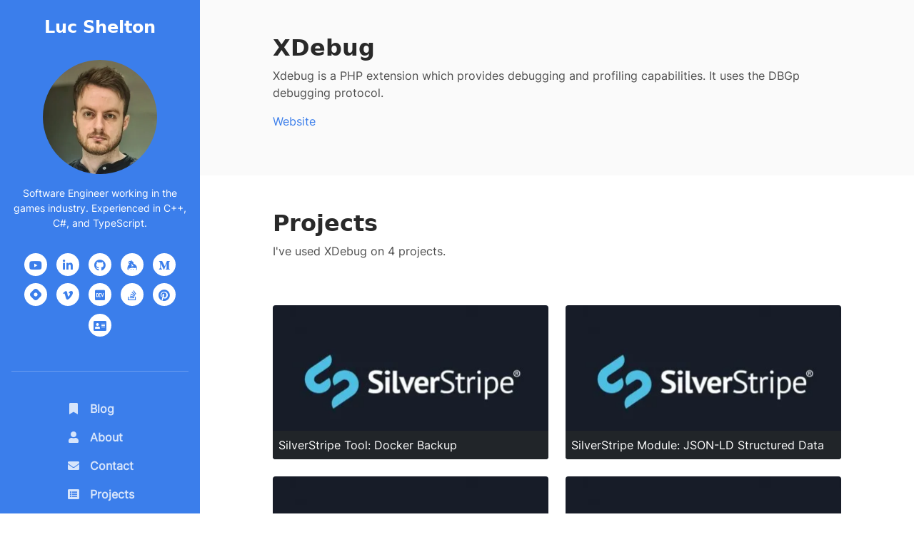

--- FILE ---
content_type: text/html; charset=utf-8
request_url: https://lucshelton.dev/technologies/xdebug
body_size: 4872
content:
<!DOCTYPE html>
<!--[if !IE]><!-->
<html lang="en" dir="ltr"
    xmlns:og="http://ogp.me/ns#"
    xmlns:fb="http://ogp.me/ns/fb#"
    xmlns:article="http://ogp.me/ns/article#"
    xmlns:website="http://ogp.me/ns/website#"
    xmlns:profile="http://ogp.me/ns/profile#"
    >
<!--<![endif]-->
<!--[if IE 6 ]><html lang="en" class="ie ie6"><![endif]-->
<!--[if IE 7 ]><html lang="en" class="ie ie7"><![endif]-->
<!--[if IE 8 ]><html lang="en" class="ie ie8"><![endif]-->
    <head>
        <base href="https://lucshelton.dev/"><!--[if lte IE 6]></base><![endif]-->
        <title>Luc Shelton &raquo; Technologies</title>
        <meta charset="utf-8">
        <meta http-equiv="X-UA-Compatible" content="IE=edge">
        <meta name="viewport" content="width=device-width, initial-scale=1.0">
        <meta name="description" content="Portfolio and Blog">
        <meta name="author" content="Luc Shelton">
        <script type="application/ld+json">
    [{"@type":"WebSite","about":[],"url":"https://lucshelton.dev/","name":"Luc Shelton","description":"Portfolio and Blog","@context":"https://schema.org/"},{"@type":"BreadcrumbList","itemListElement":[{"@type":"ListItem","position":1,"item":{"@id":"https://lucshelton.dev/","name":"Home"}},{"@type":"ListItem","position":2,"item":{"@id":"https://lucshelton.dev/technologies/","name":"Technologies"}},{"@type":"ListItem","position":3,"item":{"@id":"https://lucshelton.dev/technologies/xdebug","name":"XDebug"}}],"name":"Luc Shelton","description":"Portfolio and Blog","@context":"https://schema.org/"}]
</script>
        <meta http-equiv="Content-Type" content="text/html; charset=utf-8" /><meta name="robots" content="index,follow" />

<!-- OpenGraph Meta Tags -->
<meta property="og:type" content="website" />
<meta property="og:site_name" content="Luc Shelton" />
<meta property="og:title" content="Luc Shelton » Portfolio and Blog » Technologies" />
<meta property="og:image" content="https://lucshelton.dev/assets/Uploads/3d23f383d1/impressionheadertext-v3__FillWzEyMDAsNjI3XQ.png.webp" />
<meta property="og:image:type" content="image/webp" />
<meta property="og:image:width" content="1200" />
<meta property="og:image:height" content="627" />
<meta property="og:description" content="A comprehensive glossary of every technology I've used in both a personal and professional capacity, and the projects that I have used them on." />
<meta property="og:url" content="https://lucshelton.dev/" />
<meta property="og:locale" content="en_GB" />
<meta property="og:website" content="https://lucshelton.dev/" />

<!-- Twitter Meta Tags -->
<meta name="twitter:title" content="Luc Shelton » Portfolio and Blog » Technologies" />
<meta name="twitter:description" content="A comprehensive glossary of every technology I've used in both a personal and professional capacity, and the projects that I have used them on." />
<meta name="twitter:image" content="https://lucshelton.dev/assets/Uploads/3d23f383d1/impressionheadertext-v3__FillWzEyMDAsNjI3XQ.png.webp" />
<meta name="twitter:site" content="@TheLoveDuckie" />
<meta name="twitter:creator" content="@TheLoveDuckie" />
<meta name="twitter:card" content="summary_large_image" />

<link rel="canonical" href="https://lucshelton.com/technologies/xdebug" />
        <!--[if lt IE 9]>
        <![endif]-->
        <link rel="shortcut icon" href="/resources/themes/portfolio-devlog-theme/images/favicon.ico" />
        <link rel="preload" as="font" type="font/woff" href="/resources/themes/portfolio-devlog-theme/fonts/inter/inter.woff" crossorigin>
        <link rel="preload" as="font" type="font/woff2" href="/resources/themes/portfolio-devlog-theme/fonts/manrope/woff2/manrope.woff2" crossorigin>
        
        
        

        

        
            
                <script type="text/javascript">
                    window.addEventListener('load', function() {
                      var is_adsense_load = 0
                  
                      window.addEventListener('scroll', function() {
                        if (is_adsense_load == 0) {
                          is_adsense_load = 1;
                  
                          var ele = document.createElement('script');
                          ele.async = true;
                          ele.src = 'https://pagead2.googlesyndication.com/pagead/js/adsbygoogle.js'
                          var sc = document.getElementsByTagName('script')[0]
                          sc.parentNode.insertBefore(ele, sc);
                  
                          //google_ad_client: "ca-pub-xxxxxxxxx",
                          (adsbygoogle = window.adsbygoogle || []).push({
                            google_ad_client: "ca-pub-9198594407943786",
                            enable_page_level_ads: true
                          });
                        }
                      })
                    })
                  </script>

                
            
        
    <link rel="stylesheet" type="text/css" href="/assets/_combinedfiles/portfolio-combined-fontawesome.css?m=d07931d5fe06b277a02450b5face2400f969f440" />
<link rel="stylesheet" type="text/css" href="/assets/_combinedfiles/portfolio-combined-styling.css?m=f3c89ffcafa02940287b72c589761a05b62ef1b3" />
</head>
    <body class="d-flex flex-column" dir="ltr">
        <div class="d-flex flex-column flex-grow-1">
            <header class="portfolio-header text-center">
    
    <h1 class="blog-name pt-lg-4 mb-0"><a href="/" class="no-text-decoration">Luc Shelton</a></h1>
    

    <nav class="navbar navbar-expand-lg navbar-dark">
        <button class="navbar-toggler" type="button" data-bs-toggle="collapse" data-bs-target="#navigation" aria-controls="navigation" aria-expanded="false" aria-label="Toggle navigation">
            <span class="navbar-toggler-icon"></span>
        </button>

        <div id="navigation" class="collapse navbar-collapse flex-column" >
            <div class="profile-section pt-3 pt-lg-0">
                <a href="/"><img class="lazyload profile-image mb-3 rounded-circle mx-auto img-fluid" data-src="/assets/Uploads/luc-shelton-portrait__FillWzI1NSwyNTVd.jpg" alt="Luc Shelton" width="255" height="255" /></a>
                

                <div class="bio mb-3">Software Engineer working in the games industry. Experienced in C++, C#, and TypeScript.</div>
                
                <ul class="social-list list-inline py-3 mx-auto" style="max-width: 231px;">
                    
                        
                            
                            
                                <li class="list-inline-item">
                                    <a target="_blank" href="https://www.youtube.com/channel/UC6tdBOnm4_XQ9GAAMX0p0OQ" rel="noopener" rel="noreferrer"><i class="fab fa-youtube fa-fw"></i></a>
                                </li>
                            
                        
                            
                            
                        
                            
                            
                                <li class="list-inline-item">
                                    <a target="_blank" href="https://www.linkedin.com/in/lucshelton/" rel="noopener" rel="noreferrer"><i class="fab fa-linkedin-in fa-fw"></i></a>
                                </li>
                            
                        
                            
                            
                                <li class="list-inline-item">
                                    <a target="_blank" href="https://github.com/LoveDuckie" rel="noopener" rel="noreferrer"><i class="fab fa-github fa-fw"></i></a>
                                </li>
                            
                        
                            
                            
                                <li class="list-inline-item">
                                    <a target="_blank" href="https://keybase.io/lucshelton" rel="noopener" rel="noreferrer"><i class="fab fa-keybase fa-fw"></i></a>
                                </li>
                            
                        
                            
                            
                        
                            
                            
                                <li class="list-inline-item">
                                    <a target="_blank" href="https://theloveduckie.medium.com/" rel="noopener" rel="noreferrer"><i class="fab fa-medium-m fa-fw"></i></a>
                                </li>
                            
                        
                            
                            
                                <li class="list-inline-item">
                                    <a target="_blank" href="https://blog.loveduckie.codes/" rel="noopener" rel="noreferrer"><i class="fadev fa-hashnode fa-fw"></i></a>
                                </li>
                            
                        
                            
                            
                        
                            
                            
                                <li class="list-inline-item">
                                    <a target="_blank" href="https://vimeo.com/loveduckie" rel="noopener" rel="noreferrer"><i class="fab fa-vimeo-v fa-fw"></i></a>
                                </li>
                            
                        
                            
                            
                                <li class="list-inline-item">
                                    <a target="_blank" href="https://dev.to/theloveduckie" rel="noopener" rel="noreferrer"><i class="fab fa-dev fa-fw"></i></a>
                                </li>
                            
                        
                            
                            
                                <li class="list-inline-item">
                                    <a target="_blank" href="https://stackoverflow.com/users/2087998/loveduckie" rel="noopener" rel="noreferrer"><i class="fab fa-stack-overflow fa-fw"></i></a>
                                </li>
                            
                        
                            
                            
                                <li class="list-inline-item">
                                    <a target="_blank" href="https://www.pinterest.co.uk/lucshelton" rel="noopener" rel="noreferrer"><i class="fab fa-pinterest fa-fw"></i></a>
                                </li>
                            
                        
                            
                            
                                <li class="list-inline-item">
                                    <a target="_blank" href="https://about.me/lucshelton" rel="noopener" rel="noreferrer"><i class="fas fa-address-card fa-fw"></i></a>
                                </li>
                            
                        
                    
                </ul>
                <hr>
            </div><!--//profile-section-->

            <ul class="navbar-nav flex-column text-start">
                
                    <li class="nav-item ">
                        <a class="nav-link " href="/blog/" style="text-decoration: none;">
                            
                                <i class="fas fa-bookmark fa-fw me-2"></i>
                            
                            
                            
                            
                            
                            
                            Blog <span class="sr-only">(current)</span>
                        </a>
                    </li>
                
                    <li class="nav-item ">
                        <a class="nav-link " href="/about/" style="text-decoration: none;">
                            
                            
                                <i class="fas fa-user fa-fw me-2"></i>
                            
                            
                            
                            
                            
                            About <span class="sr-only">(current)</span>
                        </a>
                    </li>
                
                    <li class="nav-item ">
                        <a class="nav-link " href="/contact/" style="text-decoration: none;">
                            
                            
                            
                            
                            
                            
                                <i class="fas fa-envelope fa-fw me-2"></i>
                            
                            Contact <span class="sr-only">(current)</span>
                        </a>
                    </li>
                
                    <li class="nav-item ">
                        <a class="nav-link " href="/projects/" style="text-decoration: none;">
                            
                            
                            
                            
                            
                                <i class="fas fa-list-alt fa-fw me-2"></i>
                            
                            
                            Projects <span class="sr-only">(current)</span>
                        </a>
                    </li>
                
                    <li class="nav-item ">
                        <a class="nav-link " href="/career/" style="text-decoration: none;">
                            
                            
                            
                            
                                <i class="fas fa-briefcase fa-fw me-2"></i>
                            
                            
                            
                            Career <span class="sr-only">(current)</span>
                        </a>
                    </li>
                
                    <li class="nav-item ">
                        <a class="nav-link " href="/events/" style="text-decoration: none;">
                            
                            
                            
                                <i class="fas fa-calendar-alt fa-fw me-2"></i>
                            
                            
                            
                            
                            Events <span class="sr-only">(current)</span>
                        </a>
                    </li>
                
            </ul>
        </div>
    </nav>
</header>

            <div class="main-wrapper d-flex flex-column flex-grow-1">
                <div class="flex-grow-1 d-flex flex-column"><section class="cta-section theme-bg-light py-5">
    <div class="container text-center">
        <div class="row">
            <div class="col-md-12 text-center text-md-start">
                
                    <h2>XDebug</h2>
                    <p>
                        Xdebug is a PHP extension which provides debugging and profiling capabilities. It uses the DBGp debugging protocol.
                    </p>
                    
                        <p>
                            <a href="https://xdebug.org/" rel="noopener" rel="noreferrer" target="_blank">Website</a>
                        </p>
                    
                
            </div>
        </div>
    </div>
</section>

<div class="container">
    
    <div class="row">
        <div class="col-md-12 mb-5 mt-5">
            <h2>Projects</h2>
            <p>
                I've used XDebug on 4 projects.
            </p>
        </div>

        
            
                
                    <div class="col-12 col-md-6 rounded mb-4">
    <a href="https://lucshelton.dev/projects/personal/silverstripe-tool-docker-backup/">
        <div class="position-relative rounded" style="z-index: 1;">
            
                <img width="770" height="432" data-src="/assets/Uploads/c10f0a48bb/silverstripe1-940x650-v2__FillWzc3MCw0MzJd.jpg" alt="silverstripe1 940x650 v2" class="lazyload d-block d-md-none img-fluid rounded" />
            

            
                <img width="387" height="217" data-src="/assets/Uploads/c10f0a48bb/silverstripe1-940x650-v2__FillWzM4NywyMTdd.jpg" alt="silverstripe1 940x650 v2" class="lazyload d-none d-md-block img-fluid rounded" />
            

            
                <div class="fixed-top position-absolute p-2 text-white">
                    
                        
                    
                </div>
            

            <div class="project-badge-caption position-absolute rounded-bottom fixed-bottom p-2 text-white bg-dark" style="z-index: 1;">
                SilverStripe Tool: Docker Backup
            </div>
        </div>
    </a>
</div>

                
            
                
                    <div class="col-12 col-md-6 rounded mb-4">
    <a href="https://lucshelton.dev/projects/personal/silverstripe-module-json-ld-structured-data/">
        <div class="position-relative rounded" style="z-index: 1;">
            
                <img width="770" height="432" data-src="/assets/Uploads/c10f0a48bb/silverstripe1-940x650-v2__FillWzc3MCw0MzJd.jpg" alt="silverstripe1 940x650 v2" class="lazyload d-block d-md-none img-fluid rounded" />
            

            
                <img width="387" height="217" data-src="/assets/Uploads/c10f0a48bb/silverstripe1-940x650-v2__FillWzM4NywyMTdd.jpg" alt="silverstripe1 940x650 v2" class="lazyload d-none d-md-block img-fluid rounded" />
            

            

            <div class="project-badge-caption position-absolute rounded-bottom fixed-bottom p-2 text-white bg-dark" style="z-index: 1;">
                SilverStripe Module: JSON-LD Structured Data
            </div>
        </div>
    </a>
</div>

                
            
                
                    <div class="col-12 col-md-6 rounded mb-4">
    <a href="https://lucshelton.dev/projects/personal/silverstripe-module-automatic-webp-image-conversion/">
        <div class="position-relative rounded" style="z-index: 1;">
            
                <img width="770" height="432" data-src="/assets/Uploads/c10f0a48bb/silverstripe1-940x650-v2__FillWzc3MCw0MzJd.jpg" alt="silverstripe1 940x650 v2" class="lazyload d-block d-md-none img-fluid rounded" />
            

            
                <img width="387" height="217" data-src="/assets/Uploads/c10f0a48bb/silverstripe1-940x650-v2__FillWzM4NywyMTdd.jpg" alt="silverstripe1 940x650 v2" class="lazyload d-none d-md-block img-fluid rounded" />
            

            

            <div class="project-badge-caption position-absolute rounded-bottom fixed-bottom p-2 text-white bg-dark" style="z-index: 1;">
                SilverStripe Module: Automatic WebP Image Conversion
            </div>
        </div>
    </a>
</div>

                
            
                
                    <div class="col-12 col-md-6 rounded mb-4">
    <a href="https://lucshelton.dev/projects/personal/silverstripe-module-social-meta-tags/">
        <div class="position-relative rounded" style="z-index: 1;">
            
                <img width="770" height="432" data-src="/assets/Uploads/c10f0a48bb/silverstripe1-940x650-v2__FillWzc3MCw0MzJd.jpg" alt="silverstripe1 940x650 v2" class="lazyload d-block d-md-none img-fluid rounded" />
            

            
                <img width="387" height="217" data-src="/assets/Uploads/c10f0a48bb/silverstripe1-940x650-v2__FillWzM4NywyMTdd.jpg" alt="silverstripe1 940x650 v2" class="lazyload d-none d-md-block img-fluid rounded" />
            

            
                <div class="fixed-top position-absolute p-2 text-white">
                    
                        
                    
                        
                    
                </div>
            

            <div class="project-badge-caption position-absolute rounded-bottom fixed-bottom p-2 text-white bg-dark" style="z-index: 1;">
                SilverStripe Module: Social Meta Tags
            </div>
        </div>
    </a>
</div>

                
            
        

        <div class="col-md-12 d-flex justify-content-start">
            <a href="/technologies/xdebug/projects" class="view-page-link d-none d-md-block">
                <div class="view-page-link-inner-container">
                    <div class="view-page-link-inner-container-item">
                        View Projects for XDebug      
                    </div>
                    <div>
                    <i class="fas fa-caret-right ms-1"></i>
                    </div>
                </div>
            </a>
            <a href="/technologies/xdebug/projects" class="view-page-link-flex d-block d-md-none">
                <div class="view-page-link-flex-inner-container">
                    <div class="view-page-link-flex-inner-container-item">
                        View Projects for XDebug      
                    </div>
                    <div>
                    <i class="fas fa-caret-right ms-1"></i>
                    </div>
                </div>
            </a>
        </div>
    </div>

    
    
    

    <div class="row mt-5 mb-5">
        <div class="col-md-12">
            <h2>Blogs</h2>
            <p>
                I've written 1 blogs about XDebug.
            </p>
        </div>  
    </div>
    
        
            <div class="row ">
    <div class="col-md-12">
        <div class="card">
            <a href="https://lucshelton.dev/blog/visual-studio-code-setting-up-a-windows-php-development-environment/">
                
                    <img data-src="/assets/Uploads/fe3e4139d9/phpwindowsvisualstudiocode__FillWzExMTAsMjUwXQ.png" width="1110" height="250" alt="" class="lazyload card-img-top img-fluid">
                
            </a>
            <div class="card-body">
                <h5 class="card-title">
                    <a href="/blog/visual-studio-code-setting-up-a-windows-php-development-environment/" title="Setting Up a Windows PHP Development Environment" class="text-decoration-none text-end mb-1">
                        
                            Setting Up a Windows PHP Development Environment
                        
                    </a>
                </h5>
                <h6 class="card-subtitle mb-3 text-muted">
                    Posted
                    <a href="/blog/archive/2019/4/6" class="text-decoration-none">7 years ago</a>
                    
                        by
                        
                            
                            
                            
                                <a href="/blog/profile/luc-shelton" class="text-decoration-none">Luc Shelton</a>
                            
                        
                    
                </h6>
                <div class="card-text py-2" style="min-height: 5.5rem;">
                    
                        <p>Setting up a local development environment for PHP on Windows has proven to be tricky if you're using an existing web-server package such as XAMPP or WAMP.</p>
                    
                </div>
            </div>
            <div class="card-footer d-flex flex-md-row flex-column justfiy-content-between">
                <div class="me-auto my-auto pb-2 pb-md-0 small text-muted">
                    2 comments
                </div>

                <a href="https://lucshelton.dev/blog/visual-studio-code-setting-up-a-windows-php-development-environment/" class="view-page-link-flex d-inline-block d-md-none">
                    <div class="view-page-link-flex-inner-container">
                        <div class="view-page-link-flex-inner-container-item me-2">Read Setting Up a Windows PHP Development Environment</div> 
                        <div><i class="fas fa-caret-right mb-auto mt-auto"></i></div>
                    </div>
                </a>

                <a href="https://lucshelton.dev/blog/visual-studio-code-setting-up-a-windows-php-development-environment/" class="view-page-link d-none d-md-inline-block">
                    <div class="view-page-link-inner-container">
                        <div class="view-page-link-inner-container-item me-2">Read Setting Up a Windows PHP Development Environment</div> 
                        <div><i class="fas fa-caret-right mb-auto mt-auto"></i></div>
                    </div>
                </a>
            </div>
        </div>
    </div>
</div>

        
    

    <div class="col-md-12 mt-5">
        <a href="/technologies/xdebug/blogs" class="view-page-link d-none d-md-block">
            <div class="view-page-link-inner-container">
                <div class="view-page-link-inner-container-item">
                    View Blogs for XDebug      
                </div>
                <div>
                    <i class="fas fa-caret-right ms-1"></i>
                </div>
            </div>
        </a>

        <a href="/technologies/xdebug/blogs" class="view-page-link-flex d-block d-md-none">
            <div class="view-page-link-flex-inner-container">
                <div class="view-page-link-flex-inner-container-item">
                    View Blogs for XDebug      
                </div>
                <div>
                    <i class="fas fa-caret-right ms-1"></i>
                </div>
            </div>
        </a>
    </div>

</div></div>
                <footer class="footer text-center py-2 theme-bg-dark mt-5">
    
        
            <script type="application/javascript" src="/assets/_combinedfiles/portfolio-combined-bootstrap.js?m=f38cf4e2b99e9478529e6ba9cf631c99ec537849" async="async"></script>
<script type="application/javascript" src="/assets/_combinedfiles/portfolio-combined-lazysizes.js?m=b8f56bd46832cfd29b1c7f33b10481063e414712" async="async"></script>
<script type="application/javascript" src="/assets/_combinedfiles/portfolio-combined-jquery.js?m=7b886b24caffff7b39cefa95207fa1be29eda303"></script>
<script type='text/javascript'>//<![CDATA[
                var lazyanalysis=!1;
                window.addEventListener("scroll", function() {
                    (0!=document.documentElement.scrollTop&&!1===lazyanalysis||0!=document.body.scrollTop&&!1===lazyanalysis)&&(!function(){
                        var e=document.createElement("script");e.type="text/javascript",e.async=!0,e.src="https://www.googletagmanager.com/gtag/js?id=UA-26926366-2";var a=document.getElementsByTagName("script")[0];a.parentNode.insertBefore(e,a)}(),lazyanalysis=!0)},!0);
                //]]>
            </script>

            <script>
                //<![CDATA[
                  window.dataLayer = window.dataLayer || [];
                  function gtag(){dataLayer.push(arguments);}
                  gtag('js', new Date());
                  gtag('config', 'UA-26926366-2');
                //]]>
            </script>


            
        
            <script type='text/javascript'>//<![CDATA[
                var lazyanalysis=!1;
                window.addEventListener("scroll", function() {
                    (0!=document.documentElement.scrollTop&&!1===lazyanalysis||0!=document.body.scrollTop&&!1===lazyanalysis)&&(!function(){
                        var e=document.createElement("script");e.type="text/javascript",e.async=!0,e.src="https://www.googletagmanager.com/gtag/js?id=G-17Q1CL6WMG";var a=document.getElementsByTagName("script")[0];a.parentNode.insertBefore(e,a)}(),lazyanalysis=!0)},!0);
                //]]>
            </script>

            <script>
                //<![CDATA[
                  window.dataLayer = window.dataLayer || [];
                  function gtag(){dataLayer.push(arguments);}
                  gtag('js', new Date());
                  gtag('config', 'G-17Q1CL6WMG');
                //]]>
            </script>


            
        
        
    <small class="copyright">Luc Shelton © All rights reserved.</small>
    
</footer>

            </div>
        </div>
    </body>
</html>
